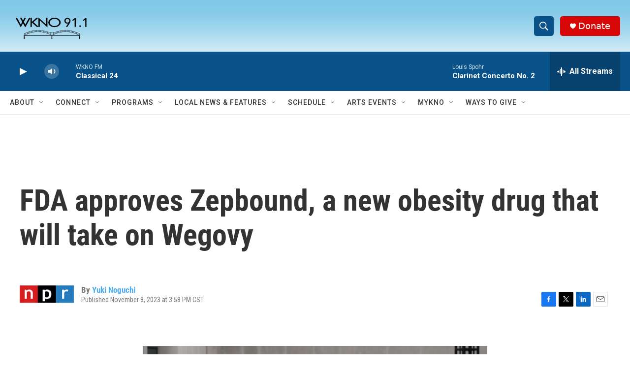

--- FILE ---
content_type: text/html; charset=utf-8
request_url: https://www.google.com/recaptcha/api2/anchor?ar=1&k=6LfHrSkUAAAAAPnKk5cT6JuKlKPzbwyTYuO8--Vr&co=aHR0cHM6Ly93d3cud2tub2ZtLm9yZzo0NDM.&hl=en&v=PoyoqOPhxBO7pBk68S4YbpHZ&size=invisible&anchor-ms=120000&execute-ms=30000&cb=4vakay1qiy8d
body_size: 49516
content:
<!DOCTYPE HTML><html dir="ltr" lang="en"><head><meta http-equiv="Content-Type" content="text/html; charset=UTF-8">
<meta http-equiv="X-UA-Compatible" content="IE=edge">
<title>reCAPTCHA</title>
<style type="text/css">
/* cyrillic-ext */
@font-face {
  font-family: 'Roboto';
  font-style: normal;
  font-weight: 400;
  font-stretch: 100%;
  src: url(//fonts.gstatic.com/s/roboto/v48/KFO7CnqEu92Fr1ME7kSn66aGLdTylUAMa3GUBHMdazTgWw.woff2) format('woff2');
  unicode-range: U+0460-052F, U+1C80-1C8A, U+20B4, U+2DE0-2DFF, U+A640-A69F, U+FE2E-FE2F;
}
/* cyrillic */
@font-face {
  font-family: 'Roboto';
  font-style: normal;
  font-weight: 400;
  font-stretch: 100%;
  src: url(//fonts.gstatic.com/s/roboto/v48/KFO7CnqEu92Fr1ME7kSn66aGLdTylUAMa3iUBHMdazTgWw.woff2) format('woff2');
  unicode-range: U+0301, U+0400-045F, U+0490-0491, U+04B0-04B1, U+2116;
}
/* greek-ext */
@font-face {
  font-family: 'Roboto';
  font-style: normal;
  font-weight: 400;
  font-stretch: 100%;
  src: url(//fonts.gstatic.com/s/roboto/v48/KFO7CnqEu92Fr1ME7kSn66aGLdTylUAMa3CUBHMdazTgWw.woff2) format('woff2');
  unicode-range: U+1F00-1FFF;
}
/* greek */
@font-face {
  font-family: 'Roboto';
  font-style: normal;
  font-weight: 400;
  font-stretch: 100%;
  src: url(//fonts.gstatic.com/s/roboto/v48/KFO7CnqEu92Fr1ME7kSn66aGLdTylUAMa3-UBHMdazTgWw.woff2) format('woff2');
  unicode-range: U+0370-0377, U+037A-037F, U+0384-038A, U+038C, U+038E-03A1, U+03A3-03FF;
}
/* math */
@font-face {
  font-family: 'Roboto';
  font-style: normal;
  font-weight: 400;
  font-stretch: 100%;
  src: url(//fonts.gstatic.com/s/roboto/v48/KFO7CnqEu92Fr1ME7kSn66aGLdTylUAMawCUBHMdazTgWw.woff2) format('woff2');
  unicode-range: U+0302-0303, U+0305, U+0307-0308, U+0310, U+0312, U+0315, U+031A, U+0326-0327, U+032C, U+032F-0330, U+0332-0333, U+0338, U+033A, U+0346, U+034D, U+0391-03A1, U+03A3-03A9, U+03B1-03C9, U+03D1, U+03D5-03D6, U+03F0-03F1, U+03F4-03F5, U+2016-2017, U+2034-2038, U+203C, U+2040, U+2043, U+2047, U+2050, U+2057, U+205F, U+2070-2071, U+2074-208E, U+2090-209C, U+20D0-20DC, U+20E1, U+20E5-20EF, U+2100-2112, U+2114-2115, U+2117-2121, U+2123-214F, U+2190, U+2192, U+2194-21AE, U+21B0-21E5, U+21F1-21F2, U+21F4-2211, U+2213-2214, U+2216-22FF, U+2308-230B, U+2310, U+2319, U+231C-2321, U+2336-237A, U+237C, U+2395, U+239B-23B7, U+23D0, U+23DC-23E1, U+2474-2475, U+25AF, U+25B3, U+25B7, U+25BD, U+25C1, U+25CA, U+25CC, U+25FB, U+266D-266F, U+27C0-27FF, U+2900-2AFF, U+2B0E-2B11, U+2B30-2B4C, U+2BFE, U+3030, U+FF5B, U+FF5D, U+1D400-1D7FF, U+1EE00-1EEFF;
}
/* symbols */
@font-face {
  font-family: 'Roboto';
  font-style: normal;
  font-weight: 400;
  font-stretch: 100%;
  src: url(//fonts.gstatic.com/s/roboto/v48/KFO7CnqEu92Fr1ME7kSn66aGLdTylUAMaxKUBHMdazTgWw.woff2) format('woff2');
  unicode-range: U+0001-000C, U+000E-001F, U+007F-009F, U+20DD-20E0, U+20E2-20E4, U+2150-218F, U+2190, U+2192, U+2194-2199, U+21AF, U+21E6-21F0, U+21F3, U+2218-2219, U+2299, U+22C4-22C6, U+2300-243F, U+2440-244A, U+2460-24FF, U+25A0-27BF, U+2800-28FF, U+2921-2922, U+2981, U+29BF, U+29EB, U+2B00-2BFF, U+4DC0-4DFF, U+FFF9-FFFB, U+10140-1018E, U+10190-1019C, U+101A0, U+101D0-101FD, U+102E0-102FB, U+10E60-10E7E, U+1D2C0-1D2D3, U+1D2E0-1D37F, U+1F000-1F0FF, U+1F100-1F1AD, U+1F1E6-1F1FF, U+1F30D-1F30F, U+1F315, U+1F31C, U+1F31E, U+1F320-1F32C, U+1F336, U+1F378, U+1F37D, U+1F382, U+1F393-1F39F, U+1F3A7-1F3A8, U+1F3AC-1F3AF, U+1F3C2, U+1F3C4-1F3C6, U+1F3CA-1F3CE, U+1F3D4-1F3E0, U+1F3ED, U+1F3F1-1F3F3, U+1F3F5-1F3F7, U+1F408, U+1F415, U+1F41F, U+1F426, U+1F43F, U+1F441-1F442, U+1F444, U+1F446-1F449, U+1F44C-1F44E, U+1F453, U+1F46A, U+1F47D, U+1F4A3, U+1F4B0, U+1F4B3, U+1F4B9, U+1F4BB, U+1F4BF, U+1F4C8-1F4CB, U+1F4D6, U+1F4DA, U+1F4DF, U+1F4E3-1F4E6, U+1F4EA-1F4ED, U+1F4F7, U+1F4F9-1F4FB, U+1F4FD-1F4FE, U+1F503, U+1F507-1F50B, U+1F50D, U+1F512-1F513, U+1F53E-1F54A, U+1F54F-1F5FA, U+1F610, U+1F650-1F67F, U+1F687, U+1F68D, U+1F691, U+1F694, U+1F698, U+1F6AD, U+1F6B2, U+1F6B9-1F6BA, U+1F6BC, U+1F6C6-1F6CF, U+1F6D3-1F6D7, U+1F6E0-1F6EA, U+1F6F0-1F6F3, U+1F6F7-1F6FC, U+1F700-1F7FF, U+1F800-1F80B, U+1F810-1F847, U+1F850-1F859, U+1F860-1F887, U+1F890-1F8AD, U+1F8B0-1F8BB, U+1F8C0-1F8C1, U+1F900-1F90B, U+1F93B, U+1F946, U+1F984, U+1F996, U+1F9E9, U+1FA00-1FA6F, U+1FA70-1FA7C, U+1FA80-1FA89, U+1FA8F-1FAC6, U+1FACE-1FADC, U+1FADF-1FAE9, U+1FAF0-1FAF8, U+1FB00-1FBFF;
}
/* vietnamese */
@font-face {
  font-family: 'Roboto';
  font-style: normal;
  font-weight: 400;
  font-stretch: 100%;
  src: url(//fonts.gstatic.com/s/roboto/v48/KFO7CnqEu92Fr1ME7kSn66aGLdTylUAMa3OUBHMdazTgWw.woff2) format('woff2');
  unicode-range: U+0102-0103, U+0110-0111, U+0128-0129, U+0168-0169, U+01A0-01A1, U+01AF-01B0, U+0300-0301, U+0303-0304, U+0308-0309, U+0323, U+0329, U+1EA0-1EF9, U+20AB;
}
/* latin-ext */
@font-face {
  font-family: 'Roboto';
  font-style: normal;
  font-weight: 400;
  font-stretch: 100%;
  src: url(//fonts.gstatic.com/s/roboto/v48/KFO7CnqEu92Fr1ME7kSn66aGLdTylUAMa3KUBHMdazTgWw.woff2) format('woff2');
  unicode-range: U+0100-02BA, U+02BD-02C5, U+02C7-02CC, U+02CE-02D7, U+02DD-02FF, U+0304, U+0308, U+0329, U+1D00-1DBF, U+1E00-1E9F, U+1EF2-1EFF, U+2020, U+20A0-20AB, U+20AD-20C0, U+2113, U+2C60-2C7F, U+A720-A7FF;
}
/* latin */
@font-face {
  font-family: 'Roboto';
  font-style: normal;
  font-weight: 400;
  font-stretch: 100%;
  src: url(//fonts.gstatic.com/s/roboto/v48/KFO7CnqEu92Fr1ME7kSn66aGLdTylUAMa3yUBHMdazQ.woff2) format('woff2');
  unicode-range: U+0000-00FF, U+0131, U+0152-0153, U+02BB-02BC, U+02C6, U+02DA, U+02DC, U+0304, U+0308, U+0329, U+2000-206F, U+20AC, U+2122, U+2191, U+2193, U+2212, U+2215, U+FEFF, U+FFFD;
}
/* cyrillic-ext */
@font-face {
  font-family: 'Roboto';
  font-style: normal;
  font-weight: 500;
  font-stretch: 100%;
  src: url(//fonts.gstatic.com/s/roboto/v48/KFO7CnqEu92Fr1ME7kSn66aGLdTylUAMa3GUBHMdazTgWw.woff2) format('woff2');
  unicode-range: U+0460-052F, U+1C80-1C8A, U+20B4, U+2DE0-2DFF, U+A640-A69F, U+FE2E-FE2F;
}
/* cyrillic */
@font-face {
  font-family: 'Roboto';
  font-style: normal;
  font-weight: 500;
  font-stretch: 100%;
  src: url(//fonts.gstatic.com/s/roboto/v48/KFO7CnqEu92Fr1ME7kSn66aGLdTylUAMa3iUBHMdazTgWw.woff2) format('woff2');
  unicode-range: U+0301, U+0400-045F, U+0490-0491, U+04B0-04B1, U+2116;
}
/* greek-ext */
@font-face {
  font-family: 'Roboto';
  font-style: normal;
  font-weight: 500;
  font-stretch: 100%;
  src: url(//fonts.gstatic.com/s/roboto/v48/KFO7CnqEu92Fr1ME7kSn66aGLdTylUAMa3CUBHMdazTgWw.woff2) format('woff2');
  unicode-range: U+1F00-1FFF;
}
/* greek */
@font-face {
  font-family: 'Roboto';
  font-style: normal;
  font-weight: 500;
  font-stretch: 100%;
  src: url(//fonts.gstatic.com/s/roboto/v48/KFO7CnqEu92Fr1ME7kSn66aGLdTylUAMa3-UBHMdazTgWw.woff2) format('woff2');
  unicode-range: U+0370-0377, U+037A-037F, U+0384-038A, U+038C, U+038E-03A1, U+03A3-03FF;
}
/* math */
@font-face {
  font-family: 'Roboto';
  font-style: normal;
  font-weight: 500;
  font-stretch: 100%;
  src: url(//fonts.gstatic.com/s/roboto/v48/KFO7CnqEu92Fr1ME7kSn66aGLdTylUAMawCUBHMdazTgWw.woff2) format('woff2');
  unicode-range: U+0302-0303, U+0305, U+0307-0308, U+0310, U+0312, U+0315, U+031A, U+0326-0327, U+032C, U+032F-0330, U+0332-0333, U+0338, U+033A, U+0346, U+034D, U+0391-03A1, U+03A3-03A9, U+03B1-03C9, U+03D1, U+03D5-03D6, U+03F0-03F1, U+03F4-03F5, U+2016-2017, U+2034-2038, U+203C, U+2040, U+2043, U+2047, U+2050, U+2057, U+205F, U+2070-2071, U+2074-208E, U+2090-209C, U+20D0-20DC, U+20E1, U+20E5-20EF, U+2100-2112, U+2114-2115, U+2117-2121, U+2123-214F, U+2190, U+2192, U+2194-21AE, U+21B0-21E5, U+21F1-21F2, U+21F4-2211, U+2213-2214, U+2216-22FF, U+2308-230B, U+2310, U+2319, U+231C-2321, U+2336-237A, U+237C, U+2395, U+239B-23B7, U+23D0, U+23DC-23E1, U+2474-2475, U+25AF, U+25B3, U+25B7, U+25BD, U+25C1, U+25CA, U+25CC, U+25FB, U+266D-266F, U+27C0-27FF, U+2900-2AFF, U+2B0E-2B11, U+2B30-2B4C, U+2BFE, U+3030, U+FF5B, U+FF5D, U+1D400-1D7FF, U+1EE00-1EEFF;
}
/* symbols */
@font-face {
  font-family: 'Roboto';
  font-style: normal;
  font-weight: 500;
  font-stretch: 100%;
  src: url(//fonts.gstatic.com/s/roboto/v48/KFO7CnqEu92Fr1ME7kSn66aGLdTylUAMaxKUBHMdazTgWw.woff2) format('woff2');
  unicode-range: U+0001-000C, U+000E-001F, U+007F-009F, U+20DD-20E0, U+20E2-20E4, U+2150-218F, U+2190, U+2192, U+2194-2199, U+21AF, U+21E6-21F0, U+21F3, U+2218-2219, U+2299, U+22C4-22C6, U+2300-243F, U+2440-244A, U+2460-24FF, U+25A0-27BF, U+2800-28FF, U+2921-2922, U+2981, U+29BF, U+29EB, U+2B00-2BFF, U+4DC0-4DFF, U+FFF9-FFFB, U+10140-1018E, U+10190-1019C, U+101A0, U+101D0-101FD, U+102E0-102FB, U+10E60-10E7E, U+1D2C0-1D2D3, U+1D2E0-1D37F, U+1F000-1F0FF, U+1F100-1F1AD, U+1F1E6-1F1FF, U+1F30D-1F30F, U+1F315, U+1F31C, U+1F31E, U+1F320-1F32C, U+1F336, U+1F378, U+1F37D, U+1F382, U+1F393-1F39F, U+1F3A7-1F3A8, U+1F3AC-1F3AF, U+1F3C2, U+1F3C4-1F3C6, U+1F3CA-1F3CE, U+1F3D4-1F3E0, U+1F3ED, U+1F3F1-1F3F3, U+1F3F5-1F3F7, U+1F408, U+1F415, U+1F41F, U+1F426, U+1F43F, U+1F441-1F442, U+1F444, U+1F446-1F449, U+1F44C-1F44E, U+1F453, U+1F46A, U+1F47D, U+1F4A3, U+1F4B0, U+1F4B3, U+1F4B9, U+1F4BB, U+1F4BF, U+1F4C8-1F4CB, U+1F4D6, U+1F4DA, U+1F4DF, U+1F4E3-1F4E6, U+1F4EA-1F4ED, U+1F4F7, U+1F4F9-1F4FB, U+1F4FD-1F4FE, U+1F503, U+1F507-1F50B, U+1F50D, U+1F512-1F513, U+1F53E-1F54A, U+1F54F-1F5FA, U+1F610, U+1F650-1F67F, U+1F687, U+1F68D, U+1F691, U+1F694, U+1F698, U+1F6AD, U+1F6B2, U+1F6B9-1F6BA, U+1F6BC, U+1F6C6-1F6CF, U+1F6D3-1F6D7, U+1F6E0-1F6EA, U+1F6F0-1F6F3, U+1F6F7-1F6FC, U+1F700-1F7FF, U+1F800-1F80B, U+1F810-1F847, U+1F850-1F859, U+1F860-1F887, U+1F890-1F8AD, U+1F8B0-1F8BB, U+1F8C0-1F8C1, U+1F900-1F90B, U+1F93B, U+1F946, U+1F984, U+1F996, U+1F9E9, U+1FA00-1FA6F, U+1FA70-1FA7C, U+1FA80-1FA89, U+1FA8F-1FAC6, U+1FACE-1FADC, U+1FADF-1FAE9, U+1FAF0-1FAF8, U+1FB00-1FBFF;
}
/* vietnamese */
@font-face {
  font-family: 'Roboto';
  font-style: normal;
  font-weight: 500;
  font-stretch: 100%;
  src: url(//fonts.gstatic.com/s/roboto/v48/KFO7CnqEu92Fr1ME7kSn66aGLdTylUAMa3OUBHMdazTgWw.woff2) format('woff2');
  unicode-range: U+0102-0103, U+0110-0111, U+0128-0129, U+0168-0169, U+01A0-01A1, U+01AF-01B0, U+0300-0301, U+0303-0304, U+0308-0309, U+0323, U+0329, U+1EA0-1EF9, U+20AB;
}
/* latin-ext */
@font-face {
  font-family: 'Roboto';
  font-style: normal;
  font-weight: 500;
  font-stretch: 100%;
  src: url(//fonts.gstatic.com/s/roboto/v48/KFO7CnqEu92Fr1ME7kSn66aGLdTylUAMa3KUBHMdazTgWw.woff2) format('woff2');
  unicode-range: U+0100-02BA, U+02BD-02C5, U+02C7-02CC, U+02CE-02D7, U+02DD-02FF, U+0304, U+0308, U+0329, U+1D00-1DBF, U+1E00-1E9F, U+1EF2-1EFF, U+2020, U+20A0-20AB, U+20AD-20C0, U+2113, U+2C60-2C7F, U+A720-A7FF;
}
/* latin */
@font-face {
  font-family: 'Roboto';
  font-style: normal;
  font-weight: 500;
  font-stretch: 100%;
  src: url(//fonts.gstatic.com/s/roboto/v48/KFO7CnqEu92Fr1ME7kSn66aGLdTylUAMa3yUBHMdazQ.woff2) format('woff2');
  unicode-range: U+0000-00FF, U+0131, U+0152-0153, U+02BB-02BC, U+02C6, U+02DA, U+02DC, U+0304, U+0308, U+0329, U+2000-206F, U+20AC, U+2122, U+2191, U+2193, U+2212, U+2215, U+FEFF, U+FFFD;
}
/* cyrillic-ext */
@font-face {
  font-family: 'Roboto';
  font-style: normal;
  font-weight: 900;
  font-stretch: 100%;
  src: url(//fonts.gstatic.com/s/roboto/v48/KFO7CnqEu92Fr1ME7kSn66aGLdTylUAMa3GUBHMdazTgWw.woff2) format('woff2');
  unicode-range: U+0460-052F, U+1C80-1C8A, U+20B4, U+2DE0-2DFF, U+A640-A69F, U+FE2E-FE2F;
}
/* cyrillic */
@font-face {
  font-family: 'Roboto';
  font-style: normal;
  font-weight: 900;
  font-stretch: 100%;
  src: url(//fonts.gstatic.com/s/roboto/v48/KFO7CnqEu92Fr1ME7kSn66aGLdTylUAMa3iUBHMdazTgWw.woff2) format('woff2');
  unicode-range: U+0301, U+0400-045F, U+0490-0491, U+04B0-04B1, U+2116;
}
/* greek-ext */
@font-face {
  font-family: 'Roboto';
  font-style: normal;
  font-weight: 900;
  font-stretch: 100%;
  src: url(//fonts.gstatic.com/s/roboto/v48/KFO7CnqEu92Fr1ME7kSn66aGLdTylUAMa3CUBHMdazTgWw.woff2) format('woff2');
  unicode-range: U+1F00-1FFF;
}
/* greek */
@font-face {
  font-family: 'Roboto';
  font-style: normal;
  font-weight: 900;
  font-stretch: 100%;
  src: url(//fonts.gstatic.com/s/roboto/v48/KFO7CnqEu92Fr1ME7kSn66aGLdTylUAMa3-UBHMdazTgWw.woff2) format('woff2');
  unicode-range: U+0370-0377, U+037A-037F, U+0384-038A, U+038C, U+038E-03A1, U+03A3-03FF;
}
/* math */
@font-face {
  font-family: 'Roboto';
  font-style: normal;
  font-weight: 900;
  font-stretch: 100%;
  src: url(//fonts.gstatic.com/s/roboto/v48/KFO7CnqEu92Fr1ME7kSn66aGLdTylUAMawCUBHMdazTgWw.woff2) format('woff2');
  unicode-range: U+0302-0303, U+0305, U+0307-0308, U+0310, U+0312, U+0315, U+031A, U+0326-0327, U+032C, U+032F-0330, U+0332-0333, U+0338, U+033A, U+0346, U+034D, U+0391-03A1, U+03A3-03A9, U+03B1-03C9, U+03D1, U+03D5-03D6, U+03F0-03F1, U+03F4-03F5, U+2016-2017, U+2034-2038, U+203C, U+2040, U+2043, U+2047, U+2050, U+2057, U+205F, U+2070-2071, U+2074-208E, U+2090-209C, U+20D0-20DC, U+20E1, U+20E5-20EF, U+2100-2112, U+2114-2115, U+2117-2121, U+2123-214F, U+2190, U+2192, U+2194-21AE, U+21B0-21E5, U+21F1-21F2, U+21F4-2211, U+2213-2214, U+2216-22FF, U+2308-230B, U+2310, U+2319, U+231C-2321, U+2336-237A, U+237C, U+2395, U+239B-23B7, U+23D0, U+23DC-23E1, U+2474-2475, U+25AF, U+25B3, U+25B7, U+25BD, U+25C1, U+25CA, U+25CC, U+25FB, U+266D-266F, U+27C0-27FF, U+2900-2AFF, U+2B0E-2B11, U+2B30-2B4C, U+2BFE, U+3030, U+FF5B, U+FF5D, U+1D400-1D7FF, U+1EE00-1EEFF;
}
/* symbols */
@font-face {
  font-family: 'Roboto';
  font-style: normal;
  font-weight: 900;
  font-stretch: 100%;
  src: url(//fonts.gstatic.com/s/roboto/v48/KFO7CnqEu92Fr1ME7kSn66aGLdTylUAMaxKUBHMdazTgWw.woff2) format('woff2');
  unicode-range: U+0001-000C, U+000E-001F, U+007F-009F, U+20DD-20E0, U+20E2-20E4, U+2150-218F, U+2190, U+2192, U+2194-2199, U+21AF, U+21E6-21F0, U+21F3, U+2218-2219, U+2299, U+22C4-22C6, U+2300-243F, U+2440-244A, U+2460-24FF, U+25A0-27BF, U+2800-28FF, U+2921-2922, U+2981, U+29BF, U+29EB, U+2B00-2BFF, U+4DC0-4DFF, U+FFF9-FFFB, U+10140-1018E, U+10190-1019C, U+101A0, U+101D0-101FD, U+102E0-102FB, U+10E60-10E7E, U+1D2C0-1D2D3, U+1D2E0-1D37F, U+1F000-1F0FF, U+1F100-1F1AD, U+1F1E6-1F1FF, U+1F30D-1F30F, U+1F315, U+1F31C, U+1F31E, U+1F320-1F32C, U+1F336, U+1F378, U+1F37D, U+1F382, U+1F393-1F39F, U+1F3A7-1F3A8, U+1F3AC-1F3AF, U+1F3C2, U+1F3C4-1F3C6, U+1F3CA-1F3CE, U+1F3D4-1F3E0, U+1F3ED, U+1F3F1-1F3F3, U+1F3F5-1F3F7, U+1F408, U+1F415, U+1F41F, U+1F426, U+1F43F, U+1F441-1F442, U+1F444, U+1F446-1F449, U+1F44C-1F44E, U+1F453, U+1F46A, U+1F47D, U+1F4A3, U+1F4B0, U+1F4B3, U+1F4B9, U+1F4BB, U+1F4BF, U+1F4C8-1F4CB, U+1F4D6, U+1F4DA, U+1F4DF, U+1F4E3-1F4E6, U+1F4EA-1F4ED, U+1F4F7, U+1F4F9-1F4FB, U+1F4FD-1F4FE, U+1F503, U+1F507-1F50B, U+1F50D, U+1F512-1F513, U+1F53E-1F54A, U+1F54F-1F5FA, U+1F610, U+1F650-1F67F, U+1F687, U+1F68D, U+1F691, U+1F694, U+1F698, U+1F6AD, U+1F6B2, U+1F6B9-1F6BA, U+1F6BC, U+1F6C6-1F6CF, U+1F6D3-1F6D7, U+1F6E0-1F6EA, U+1F6F0-1F6F3, U+1F6F7-1F6FC, U+1F700-1F7FF, U+1F800-1F80B, U+1F810-1F847, U+1F850-1F859, U+1F860-1F887, U+1F890-1F8AD, U+1F8B0-1F8BB, U+1F8C0-1F8C1, U+1F900-1F90B, U+1F93B, U+1F946, U+1F984, U+1F996, U+1F9E9, U+1FA00-1FA6F, U+1FA70-1FA7C, U+1FA80-1FA89, U+1FA8F-1FAC6, U+1FACE-1FADC, U+1FADF-1FAE9, U+1FAF0-1FAF8, U+1FB00-1FBFF;
}
/* vietnamese */
@font-face {
  font-family: 'Roboto';
  font-style: normal;
  font-weight: 900;
  font-stretch: 100%;
  src: url(//fonts.gstatic.com/s/roboto/v48/KFO7CnqEu92Fr1ME7kSn66aGLdTylUAMa3OUBHMdazTgWw.woff2) format('woff2');
  unicode-range: U+0102-0103, U+0110-0111, U+0128-0129, U+0168-0169, U+01A0-01A1, U+01AF-01B0, U+0300-0301, U+0303-0304, U+0308-0309, U+0323, U+0329, U+1EA0-1EF9, U+20AB;
}
/* latin-ext */
@font-face {
  font-family: 'Roboto';
  font-style: normal;
  font-weight: 900;
  font-stretch: 100%;
  src: url(//fonts.gstatic.com/s/roboto/v48/KFO7CnqEu92Fr1ME7kSn66aGLdTylUAMa3KUBHMdazTgWw.woff2) format('woff2');
  unicode-range: U+0100-02BA, U+02BD-02C5, U+02C7-02CC, U+02CE-02D7, U+02DD-02FF, U+0304, U+0308, U+0329, U+1D00-1DBF, U+1E00-1E9F, U+1EF2-1EFF, U+2020, U+20A0-20AB, U+20AD-20C0, U+2113, U+2C60-2C7F, U+A720-A7FF;
}
/* latin */
@font-face {
  font-family: 'Roboto';
  font-style: normal;
  font-weight: 900;
  font-stretch: 100%;
  src: url(//fonts.gstatic.com/s/roboto/v48/KFO7CnqEu92Fr1ME7kSn66aGLdTylUAMa3yUBHMdazQ.woff2) format('woff2');
  unicode-range: U+0000-00FF, U+0131, U+0152-0153, U+02BB-02BC, U+02C6, U+02DA, U+02DC, U+0304, U+0308, U+0329, U+2000-206F, U+20AC, U+2122, U+2191, U+2193, U+2212, U+2215, U+FEFF, U+FFFD;
}

</style>
<link rel="stylesheet" type="text/css" href="https://www.gstatic.com/recaptcha/releases/PoyoqOPhxBO7pBk68S4YbpHZ/styles__ltr.css">
<script nonce="g59PsR2fy7ULAs0v8QEc9A" type="text/javascript">window['__recaptcha_api'] = 'https://www.google.com/recaptcha/api2/';</script>
<script type="text/javascript" src="https://www.gstatic.com/recaptcha/releases/PoyoqOPhxBO7pBk68S4YbpHZ/recaptcha__en.js" nonce="g59PsR2fy7ULAs0v8QEc9A">
      
    </script></head>
<body><div id="rc-anchor-alert" class="rc-anchor-alert"></div>
<input type="hidden" id="recaptcha-token" value="[base64]">
<script type="text/javascript" nonce="g59PsR2fy7ULAs0v8QEc9A">
      recaptcha.anchor.Main.init("[\x22ainput\x22,[\x22bgdata\x22,\x22\x22,\[base64]/[base64]/MjU1Ong/[base64]/[base64]/[base64]/[base64]/[base64]/[base64]/[base64]/[base64]/[base64]/[base64]/[base64]/[base64]/[base64]/[base64]/[base64]\\u003d\x22,\[base64]\\u003d\x22,\x22w43Cky5PwoHDqSfCmMKmesKQw5vClz1cw45AHMOYw4V0OVXCqXN9c8OGwprDtsOMw5zCozhqwqgGHzXDqTzCpHTDlsO3Yhs9w4XDgsOkw6/DrMKhwovCgcOMKwzCrMKpw6XDqnYpwrvClXHDosOGZcKXwoDCpsK0dz3Di13CqcKBJMKowqzCn15mw7LCmsOCw717P8KZAU/Cl8KqcVN+w5DCihZ+R8OUwpFjWsKqw7Z2wq0Jw4YnwrA5esKrw6XCnMKfwpHDnMK7IGDDlHjDnW3CtQtBwqHCuTcqbMKKw4VqUsKkAy8EAiBCAsOswpbDisKdw4DCq8KgdMOhC20fG8KYaFMpwovDjsO0w4PCjsO3w5I9w65PI8OlwqPDng/DonkAw7VEw5lBwq7Ck1sOKnB1wo5Qw5TCtcKUSVg4eMOAw7kkFFRjwrFxw5M0F1k0woTCul/DolgOR8KrewnCusOCHk5yD23Dt8OawoPCgxQEbcOew6TCpwNQFVnDnzLDlX8fwqt3IsK4w73Cm8KbCyEWw4LCkzbCkBNZwqs/[base64]/AmfDth/CqMKjZhrDjMOFwrjCrQQZQMOuZsO9w7AjWsOEw6/CpC4hw57ClsO/FCPDvTXCucKTw4XDsjrDlkUobcKKOAbDt2DCusOZw4sabcK9RwU2TMKlw7PClybDk8KCCMOgw6nDrcKPwqEdQj/[base64]/CmFg/w7PDtcO/woHCksKCw4LDuMKewqU7wq7DvAoiwpAiCRZ1R8K/w4XDvjLCmAjCni9/[base64]/DjcKywrAxw5HCh8OdQhTCtxnCvn3CpXVfw7DDsnUgU1wHN8O/N8Kow6LDmcOVEsO8wrowEcOZwpLDtMKzw4/DucKQwrvDtQbDnzfCjw1XCGTDqQPChCLCicOTFMKEZWQaLVTCtMOxPFXDpsOsw6DCg8ONNQoDwo/DlSLDhsKKw4tKw6keI8KXH8KUSMKsY3fDgHLDocOCDHZXw59pwolfwrPDn3gnS0gpQ8Odw5VhOQfCj8K4eMKgP8Kzw7tdwqnDnHbCnGHCpR7DnMOPAcKdBFJHITRIUcKZEcOaOcO7Y1kcw4/CskLDtMOXQMKNwrbCusO3w6lfSsK+wpvCgCXCqsKXwqDCsA5twrhew6/DvMKCw73Cj3/Duzk/wpPCicOew4NZwpTDsCpOwr3Cm2liDsOuK8Oaw5ZCw7FOw7LCssONOC1aw7V3w53CpHzCjgrDrBLDrWYvwpplcMKPAmfDqDBBczhQGsOXwpzDiU1tw7vDu8K4w5rDhnoEIkscwr/DiUrDtAYpGAYcW8KFwoxHUcOmw7TCh1gyCMKTwqzCocKsMMO0JcO0w5thS8OOXh5vT8Kxw6LCucKvw7JHw59IHEPCgQjCvMOTwrfDtMKiNQ9iIn8JCRbCnkHCsGrDlDdbwo7Cq1HCuSzDgcKuw5wewpAtMmRhH8OTw7PDkigNwo/CqRNOwqvDok4Jw4Mtw65yw7kGwp3CpcOaAMO3wpNFOVhKw6XDuVHCr8KZT3JswqvCtDgoNcK5CB84IjBPGMOHwpzDicKsRcKqwrDDrz3DqS7CjiYJw5HCmR/DrzLDj8OrVFkPwqrDozfDtyzCmsK9ZwobQMKkw5pZJT3DgsKOw73CocKsXcOAwrIWXC8QQwjCpgrCocOIOsK5Sk/Ctkd8dMKqwrJnw4RswozChsOFwq/CosKnBcO3QBnDlcOVwr/CnXVfwqU4GcKhw5BBfsOQFWjDmH/CkAgdI8KVeVjDpMKYwonCjR7Dlx/CjcK0a2FjwpTCth/[base64]/Dg03DvgwKTsOdwpZhw7sMCsOEwpfDmMKYTRHDvj4iVybCtcOHEsOgwpjDmzbCmWYIWcKxw7tFw5JZODc5w5fDlcKJasOdV8Otwq5cwp/[base64]/[base64]/Dg8KJTRPCg8OZw7w3SMK+EcKCIMKdBsK/[base64]/CmMOlwoHCiirCgCHDqxMbw7DDusOHw4Mlw5JqPm/CmcKHwq7DtMOAR8KbXMObwoUSw5AqK1nDisKDwp/CoBY4R1XCi8OgQ8KKw7l4wq/CuFZqEcOUN8OpYUnCmXUDDWnDp1DDpMKiwrocbcKrRcKjw4ZGGsKDIsOQw4TCvWTDkcOWw6s2PMOsSihtGcOrw7rDpcOEw5TChn9gw6V+wojCpGgfLyF/w5DCvH/Ds3koQjwqNT99w5XDjjJtUgpQcMO7w4Qcw7HDlsO2acOow6IbEMKzOMK2XmFow6HDvwXDmMKLwrjCpCrDuRXDhyMTPDwtRT8yUMOvwolowpNoDRMnw4HCiSRqw5jCnntJwooOIkrCgHELw4XCgcK/w79bMlzCu3/DscKtSsKrwojDqCQ5GMKaw6XDtcKNAy4/[base64]/wqHCssKYHyxjw5bDjzHCnsOTGMKRw4Ekwrgcw5MzYMO/AsKqw6LDs8KTMRh3w5LDscKCw7sXK8OSw4bCilPCnsOCwrlPw6bDpsONwqvDv8K6wpDDhsK5w6wKwo/DocOeRl4Qd8KfwqjDjMOnw7cKPzsxwoV/Q0DDoxfDr8OVw7DCh8KuVsK5Zh3DgTEDw404w7Z8wonCkifDrMKkPCnDrxnDiMKGwp3DnAXDkn3CoMOZwptkC1PCsn0/[base64]/[base64]/DqMK+csOlwr0nYVPDplMGwpMTTSYswosBw4PDl8Omwr7DtMK+w6w/wp9ATUTDpsKUw5fDi2PChcKjb8KCw7nCvsK6V8KSH8KzeQLDhMKcbV/DssK0H8OzUkDCocOSZcOkw71Me8KLw7TDtFZXwpspZggSwpjDtjnDksOBwpPDsMKOFiFyw7nDmMOOwoTCon/CogpbwrBWRMOiYsKNwobCksKKwrLCtVjCucOoasKBPcKVwrDCmjhcK20oQMKyWMObG8K3woTDn8OIwpQawr1Lw6XCllQkw47CpBjClnvCgx3CoHQCw7HDjMKmbsKewptFeRw4wp/Cm8KncXHDhjNuwrc3wrRkFMK/J1VxVMOpaU/DiUAlwpUDwpbDhsOKc8KcGsOlwqRqw73CmMK7ZsKwVcKOUsOjGkQqw5jCj8KTNiPCkX7DusKLe3oAahodBCfCrMO1OsOJw7t1E8Kdw5weQGfCkQLCqGzCp0PCtMOKeE7DocOIPcK7w6Nga8KmLh/CmMKhKS0Xf8K6aiZOwpdgesKjIhjDvsOCwrTDhCBqXMKZeBYzw74ow7DCi8ODK8KoWMO1w6Vbwo3DvcKEw4fDonM1K8Oww6Bmw6/Dq3kIw6fDjSDCmsKYwpw2wrPDlQ3Dlxlaw4JQVsKFwqnCrUbDksKqwr/DtMOZw7IgPcOBwpUnLMK1S8O1dcK6wq3Dkw5Cw6wGfk4DMUoBcxjDm8KkDwbDq8O0Z8Ovw6/CgR/Ci8KucAw/[base64]/[base64]/MsOKwozClwlfwppefcOSNsKDwrxUw5cDJMOdW8Khe8ORGMKAw6ACLGvCtEPDosOjwqfCtcOSY8K/w6PDuMKMw7tcCMK6LMOBw5sBwrs1w6JXwrFaw5LCssKqw5fCjHghG8K5dcO8w5p2wqDDu8K4w5I8BysEw5TCu15dCCzCukk8S8KIw7s3wr3ChzRNw7zDqm/[base64]/wqjCiUXDgcOBwrlJwqxvwqJiJ8OwwpQow6rCjD12G0bDpcOfw54CaDoDw4LDjRPCn8K4wogBw5bDkBjDmCxJTUbDuVbDoWI1K33DkinDjsKuwofCgcOWw7gEWcOvYMOvw5DDoB/CkVvCphzDgBrDhFzCtMOsw7U9wox3w7FcSw/Ct8OvwpjDk8KPw6PChVzDjcKrw7hUM3Y1wp4/w7wcTiDCrcOZw7Mxw654PDTCssKOScKGQ1sJwqBpN2XDmsKpwpjDrsO5aF7CsyHCrMOWVMKGDcKvw6HDhMK1O0MIwp3ClsKXAsK/IjDDh1jCjsOVw64hDWzDnivCh8Oew6jDnUILfsOtw6Bfw78Rwo1Qbxp3f0w+w6DDnCEmNcOUwpZ7wo1DwqbCmMKZw4TCil4xwpcNwqs8bn9ywplYwrwywrPDsAs3w5/[base64]/MMOoK8KWSMOkwqomwpZafcOFXR5nw4fDisKbwrXDl2tSdVzDjy8nKsKdSGLCkUbDkEPCpcK2YsO2w7rCq8OucMK9Xm/CjsKUwpp4w6EYe8OiwrjDpybClMO9YBVLwrg+wrHDlTLDgSXDvR8JwqFGGwLCusOFwpDDrcKeacOUwpnCuDjDvCdpfyrCrwkmQVpkwpPCscKEKcO+w5g0w7PCjlvCt8OCOmrCt8OUwqnCvl50w7RDwqnDoUjDoMOgwoQ/wo4UBAHDiCLCtcKYw6w+w4LDhsK2wqPCi8ObGyI5woLDvAwyAWHCncOuNsOWIsOywptKRcOnAcKbwqZXMVRzNjlSwrjDmmHCg3I8N8OcWX7DkMKlJVXCtsK/NsOowpJmDFzDmAdzcSDDnW1rwoBNwpbDu3QmwpIcOMKbU1V2PcOzw4spwpB6Vh1sKMOzwpUfVsK9cMKhU8O3Ig3CjsO/w4lYwq/Dj8ODw4XDtMObVg7DncK3DsOcLsKBR1/[base64]/[base64]/DoXPDo1HDkMOBwpVLZTE1S0wywqBkw5QKw5Jpw4UPOEcCLknCgAU+woxHwqQww6bClcOcwrfDpBDCoMKWLhDDvjPDo8K/[base64]/Dm8OdKMKzSkA/wrpadcOAwoxtAMKpAsKcwr4Uw4bCoX4FJcKQNMKiLRvDisOQXcO3w6DCtgg8PmsYXGA0RCMRw73DiwtURMOqw4nDvsOmw4PDosOWTsO+wq/CssOvwprDnRVhacOVQirDqMOXw7kgw6LDpMOsHMKaTQPDgkvCsmRowqfCq8OAw7pHF3wheMOtMlLDp8OkwoTCpXxXX8KVay7Dgytlw77ClMKDTDvDpHdDw4/CkhjCghN4PmnCrhsvXStXKcKEw4fDtRvDtsKWcUoIwrpnwrDCpENZQ8KbJC/Cp3YDwrbCoGdDasOgw6TCtStlSzPChcK8VzwIeSXCm2pKwpdkw5I6ZURGw64EOcONcsOlF3UeKWFwwpHDpMKBekDDngo8ThLCj3FIa8KCJcOEw74xcQdww4I/w6nCuxDCkMK/wpZWZknDuMKiYy3CiEcpwoZvFhk1AzhEw7PDoMOXw6bDmcKcw6zDrwbCg35hRsOiwplQE8OPFGrCl15ZwobCm8KqwoPDosOuw7PDsyzClyHDsMOHwoYhwqnClsOvd0VEc8Oew6XDi3zDpAnCrBrCvcKUZhBONmgsYENjw5ISw6J/wofCmMKZwqM0w77DilPDln/DqzFtNcOqHAVxNMKADsK4wpLDiMKBN2MDw7rCo8K3wp1cw6XDhcO6TCLDkMObbVbDmnxiwq8la8OwY3JgwqUrwrE3w63DuCnDnVZ7w7LDvsOvw6BUdcKbworDkMKLw6XDiXPCjDZcfhTCusODQwY0wr1IwrBSw7/DhQ9GJMK5d30nXl7Co8OVwobDs2VXw4ssN2UlAz9Dw7pTDAEnw7dRw74HeQRZwqbDn8Knw6/CncK+wpBNNMOewqbChsK3IxzDknPCl8OLF8OoWcOUw6XDm8KHBRp/[base64]/w7HDnUfDlFkkb03DicOPw6BSw7TCnk3DiMORJMKRK8OlwrvDpMONw7Mmw4HCljTDq8K+w5DCoDPClMOqcMK/[base64]/DnEwhMMOfeGvDuAM5w4DCql5rw7smH3nCpjPCulXCp8OfXcOzDcO8csORRz8MK107w6l9PcK7w4fDuWdqw7c6w5HDvMK8WsKcwpx5w77DnyvCtBcxLSjDrGXCqjk/w5huw6B8E23Cg8O8w4/CrsOKw4oKw63CocOQw7hlwrACVMOlCMO9FMO+ccOVw77CqMOkw77DpcK3BmsTLxN+wpDDsMKEClLCh2BFD8OmFcO3w7vCscKgJsOIfMKVwq3DoMOAwqPDqMOTKwh6w4pswrQ2GMOYWMOiT8Ouw6waKMO3I0/[base64]/CmDEow4/[base64]/dMK1MinDucKfYXIZbGLCj0HDlMKuw6wRwoDCjsK9wpsPwqYvw4LCgSrDiMKudQHCjnPCvEQQw6vDqsODwrlFaMO+w73DnEVhwqTDvMKOw4IswoLDrk1THsO1HR7Dq8KHGMOVw5w+wpk1IHvCusK0fTPCq0Ftwq4oVcOiwqTDv37CgsKtwpx3w7rDshoUwpwnw7DDiU/DgFzDr8Ksw6DCuH3DrcKowoDDscO1wo4Bw6TDhwBUTWZIwqNWVcKLTsKeb8OiwpB4fC/CgDnDmw/DrMKXAE/[base64]/DpWUOw4HDnG/[base64]/[base64]/DlcKmeMKLGcOKOcO/[base64]/DtcOzasORS8K8wrXDhkPCtMOcecOWCWlpwpfCrGXCn8KXw6/DqMOdbcOWwpTCu0NZG8K/w5bDpsKtdsO9w7TCocOrW8KPwo9Ww5dVTA47c8OfQcKxwrExwqcBwoNGaUhTYkzDvh/DpsKBwpoZw5EhwrjDp3FvKlrCm3wQYsKVKWM3QsKwf8OXwrzCm8KvwqbDqFcVFcOKwobCtMKwfk3CmGUUw5/DiMO+IcKkGU83w5rDsAEWeiZaw7ARwrFdKcOiB8OZRCLDsMOfXHLDssKKGVLDmMKXEjRLRTwAfsORwrgmQCpowpJSVwbCk1EHFAt+U1cxcxnDk8O4wqzDmcOjdsOlWU/CmgvCi8K+U8OgwpjDvDghczABw57CmMOnUEnCgMKGw51SDMO3wr01w5XCr0zCk8OKXCx1NRAFS8K5eFo9wo7CqHzDryvCsVbChcKjw4PDt3dPVUofwrnCkVBxwpggw7gPGMKnYAfDncK4W8Ovwp1vRcOcw4zCgcKuWB/ClMKiwpNMw57CmsO5SFl0C8KhwqvDu8K9wq0IMll9STxjwrPDqMO1wqXDucKubcOZNsOewp7DicKmTWkFw69Hw5ZdDHN/[base64]/[base64]/Dk8OQfMKyCw0wwrrCtsOgwqbDlsOjwr/Dq8Kzw4vCg8Kawp7DmRXDgGkRwpNOwojClhrDqsKqXAohVyd2w6IHGGdTwooyIMK1YmNJZSPCg8KFw6bDiMKxwqJKwrJ/woxwSEPDiyTCgcKGVxxywrxVecOgXMKEwrAbUsK8wpYAw5JnHW0tw7Vnw7MSZMOEAT/CtnfCogdHwqbDr8KuwpvCjsKFw7TDnBvCk0nDnMKJO8KlwpjCusKMIMOjw7fDkzlowos6McKWwowRwrFtwoLCqcK8MsKswoVkwos1WSvDtcOEwpvDkQQiw4rDuMK/[base64]/DoWlPwpRKRsK4w7TDr8K1WMKvw5bChsKPw4lpw4ckYcKKwqnDl8KSOTg6Y8O7Q8KbNcOXwpwraH8Hw4pgw70XLQQ4a3fDvEV/UsKcblYvRW8Zw5dlBcKfw73CtcOjCEQ9w7kVecK6QcOZw6wQcGPDg0kdJMOoci/DkMKPHcO3wr8GPMKMw4jCmTpaw6lYw4xAXcOTHwrCp8KZH8KvwpfCqcOtwpA7XmnDgFLDsxYgwp8PwqDCjMKjeh/[base64]/TsO/HWN7KMOZw65Gw63DqmFvwp3Dk8OMwqo0wrlQw4jCqA7DpH7Dv3rCgcKUZ8KqWj5gwo7CjHjDkxsAU0vCpQDCgcK/w7zDg8ObHHxEwpLCmsKEZ0PDicONw7NNwowRf8OjcsOLLcKqw5ZyScOYwq9tw7HDoG1rIApyAcOBw41rGsO0f2UpC1p4D8KBaMKgwooMw4J7wqhzV8KhPsK0ZMKxd2fClwV/w6R+w47CmsKWQTdjVsKhw7MTdFXCtXjCgjrCqBtiM3PCqT8NCMKnIcKuHk3Dh8KIw5LCrE/DnMKxw7JCb25ZwoBaw7rCrUIRw6HCnn43eQLDgMKuAB9uw7p1wrgUw4nCrEhTw7bDicK7ByMYASB3w7pGwrHDkAwvZ8OlXBgFw4jCkcOtfcO/FHHDmMOVK8K0wrfDsMOANh1Ff1kyw6LCph8xwovCtsONwojCssO8OAbDvF1zbHA0w6vDu8KPcndTw6HCvMKscFgaJMK7bxZYw5cOwrNvMcOLw7xgw7rCuTDCosO/[base64]/[base64]/CkMO/woo0QMK9ahZ1w5wYBsOLwpDDkRrDsj46HR8awpgtw7HCusKVw5PCtsOOw5/Dr8KNUsOTwpDDhkI2DMKaY8K/wplKwpXCvsOyZBvDssO3MxrCrMO+VsO2VhlRw77ClRvDmVTDk8KVw57DuMKfUFZRLsO2w6BOS2JRwovCrRUScMKYw6fCm8KsM2fDgB5HYzPCsgDDvsKnwq3DtS7DkcKCwq3CmCvCkSDDjmk2TcOED34iMWLDjAd0KnNGwp/CqsOlAlFid33ChsKbwp4PK3UYHCHCjsOfwqXDhsKlw4LDqibDscOUw6/CuX1UwqLDp8OKwrXCqcOXUFPCgsK4w5tpwqUTw4fDmcK/w7Fzw7BUEAlCGMOJNjPDig7ClsOYF8OEOsK5w7LDtMOHI8Krw7xlGMOcOWnCggUJw6oKW8OGXMKGU28kw6dbKMKGAEvDv8KLBknDssKgDMOcXm3Ch0YhMQ/[base64]/w4M+HsKowrNqw6jDsU3Dvn4dZzFZwrHCh8KkWcO4QMOXVMOOw5rDuWnCilLCv8KxWyooAwnDsB8va8KtFkNWKcKHSsKqdmxaBgcuDMKew7Ahwpwrw4/DoMKsJ8OxwpgfwpvCuUp9w7NhUMKnwqhha3kDw4INTMO/w459PcKDwr/Du8KWwqAdw7Bvw5hAeD44F8OUwq8YMMKAwp7CvcOaw7dDfcKRN0guw5J5H8Olw6/DtXVxwrDDr2Quw58Zwq7Cq8KrwpXChsKXw5LDo35vwoDCnxwqGyHCgcKZw4I/EGNFKHPDmgXCvjFdwphLw6XDom0+wovDsBLDuGLDlMOlSS7DgEvDpz0+bxrChMKUb0Ziw7PDklDDgxnDkUNywonDrMO/w7LDhS5VwrIIfMOJMMOOw6nCh8OzSsKXSMOMw5HDtcKxMsOEDMOLHMO3wrzCh8KJw5gTwozDtzgmw6FiwrU/w6QlwovDthfDqi/DtcOKwq/[base64]/wok8BsOFw4dbeFZzwqV0YcObw7o+w68AWU1Xw4haJ0/ChMO2IC1awr/Dmz/DvMKAw5LCm8KywrLCmMKvEcKdBsKnwrF4dQUUcwfCicONE8OTb8KIPMKOwpDDlgbCoTbDjlMBb1FzGMK9WjDDsSHDh0/DusKBK8OfHsOCwrIQXmnDgcO+w4rDicKMA8KpwpoPw5LDgWjDoQBQGC99w6fDksO4wqvCt8KCwq88w4BpHcKPRG/CsMKpw5cFwqbCiEjClFs5w5bChVdtQ8KTw4jCh0BLwr8xMMK+w5JVfyJ7ZUdlZ8KjQyUxWsKqw48hZk5Ow7x+wq3DuMKnTMO0w6/DpwbDgcKIE8Khw7IKbsKXw4tGwpYIYMKdZcOdVljCp2bDp2rCkMKVfcKIwqhHY8KNw6gEbcK7J8OJWHrDkcOfImfCqgfDlMKyfwXCmSdSwosKw5LCh8OWZCfDksKfw6Ncw6vCgFXDnAvCgsKoCwY/TcKVR8KcworDlsKlcsOqSDZJRgsRwrPCo0bCkMO6wrvCn8OnT8K5KyXCij11wp7DpsKdw63DvsOzRh7ChwQEwrLCtcOEw5cyQ2LCrQ5zwrFIwoHDhHttLsOnaCvDmcKvw55jRQdea8KzwqBWw4rDksO0w6QbwrXDjzksw5NaL8KxdMO3wo5Sw4bDocKFwprCsG9bYy/DmE1uKMOrw53Dm0kbcsOaN8K6woHCu0VfaBzCk8KjXDzCiRp6N8Ogw4rCmMKGT3TCvmjDgMK6asOWKV/CpsONb8OkwoPDmjxjwq/ChMOqPsOTUcOVwqbDozN/akDDtiHCtk5tw70sw7/[base64]/CuGBUwoc/wo3CgFxOScOkacKeGhjCmcOzwoHCq3NSwoTDv8OrBMOWC8KOZ1sMwonCp8KgHsOkw4QGwr4hwpHDlCHCqGMITnhvecOEw7wYMcOsw77CrMK6w68mZQ5UwpvDlzvCj8O8bnxmG2PCoy/CiS4mYF5Uw7rDv1NyVcKgYcOgCjXCjMOIw7TDjxvDlMOrCQzDpsK/[base64]/Chzx/b8Owwr88w6tMw5rCmQHCs8K9JFfDnMKMwr5uw4QrG8OWwp7CsWVqBMKTwrFdXXnCqDhTw6TDpCHDpMOZHcKVKMKsHcOcw4YGwoDDv8OMYsOPwoPCkMKSSXcZwp07w6fDrcOfT8ORwo8/wp3DhsKCwp5/Qn3CucOXccO2NcKtbHN9wqZtLkNmwqzDncKDw7thHcKNX8OPIsKow6PDiVrCqGF1w5jDvsKvw5nDtSvCkDc6w6w3AkTCsih4aMOyw5dOw4vDo8KLfCIAG8OuB8OHw4nCg8KUw6rDssOUbT7Cg8OXSMKjwrfDuDjCiMOyI2huw5www6nDi8O/[base64]/DkcObUzhmNsKdw5HCgBpdw73DgcKYw6XCj1EsTMOjYRI/cQICw58sbFZbWcKiw5tAHHd4d1rDuMK/[base64]/wpAmAsOiCHwXN8KVwqjDgsK1R8Osw4tCOcORw4xfZ1/DshHDksOjw4oyW8KOw7NoCghPw7kmM8OFRsOKwrEiPsKGGRVSwprDvMKww6dHw6bCmsOpNlHCvTPCr3UYeMKAwrwWw7bCuVsgFUYfaDk5woNCe3BwAsKiP08bT1rCksKecsKKwoLClsKBw6/DmAR/PcKEwpPCgiNAPMKJw4ZMLCnChV1eOXYow7jCi8OGwrPDt2bDjwF7csKwblo0wrjDjWs4wo7DnC/CsGhYwp7CsiYQATjDsFlowr7DuX/[base64]/DrSYiX8Ojw5wkwoHDiT1Owo/[base64]/DhcKXCHR+w4rCmVMZKldzb8KpcSFZwpDDjnjCuyhPQMKSYsKVdmTCqRbDjsO7w7TDn8Onw4Y4eX7CqDJQwqFOdzkaAcK5REBfCErDjyxmQ1ZXTmY9V0sAEjLDtQQDAcKjw6Z3w7HCusOwUcOYw5E1w51WV1DCgcOZwqFiFVHCvzJvwq3DjcKZScO8wpRwBsKjw4/Dp8Ogw5vDtSTClMKqw61/TkDDr8K7asOLBcKHbyVmITtmRyvCucKlw47DuzXCrsK8w6Rdf8Odw4xNGcKrDcONEsO/MXHDpDTDqMKXImzDg8OzGUg7CMK9KQ1lZsO2HznDr8K6w4gMw73CrcKpwqccwqMjwoHDiFDDoUXCgMKpEMKsLxHCqMKeJ0XCqsKXBsKcw7Uzw5tBdWI5w5g5HyjCnsKywpDDgUBDwopyNMKSMcOyZsKEwrczMElVw5PCnMKUD8KQw6/CrsOhTWZ8QsK2w4DDg8KWw4HCmsKBN2jCicOVw5fCi2LDuyXDogwbFQHCnMONwpQHJsOmw4xUE8KQTMOMw7VkE2nDg1nCp0XDtjnCiMOlP1TDhSYEwqzDjCTCjMKNH01Cw4rCusO+w6Enw6QoC2sqdRlzJcKow6JDwqk6w5/DlRRAw5Isw6RhwqQzwoPCicKRF8KFNUFaGsKDwp5QGMOow4DDtcKhw5VxBMOBw71yAVB2FcO6TGnCnsKrwqJNw7FFwpjDgcOrA8KcTGLDuMOFwpwyMMOudxhYMMK/byEsFGRvd8K1aH/Dmj7CvQd5JQDCqnQewpdlwpIPw6XCq8K3wo3Ci8KgfsK2G0PDl3HDizMqG8KacsOhbyUTw4rDhyZFOcKwwophwq4GwpVGwrw8w6nDnMKFRMOrTMOhSUdEwrEiwpZqw7HDrTB4AV/DhwI7IEkcw6c7ATsWwqRGRx3DusKLOC4aPRQrw7rCsDRzVsKlw4AZw5zCuMOSElZqw4zDpTZTw7gkNk3CnGpOLcOewpJHw6DCs8OAesOwEi/DhUJmwrvCnMKcdgdGw4PCj00Gw4rClV7DhcK7wqgsDcKLwohXWcKoBC3Dj21mwpdgw6sXwqPComrDkMKpBEzCmD/Cgx/ChQzCgm8HwqQddAvCkkTCtQktMMKpwrLCqsKeDQfDvG9Zw6XDscOBwo5dd1DDsMKyYsKsecOrw6lHJxTCq8KHMhnDgsKFGEoFZsOww4DCiD/CisKQw4/CvAPCljwiw5DDgsOQZsOew6bDoMKOw7PCoQHDo1cYb8OMKjrDkkLDiTAiBsOHcyk5w5kXJzF2eMOrwqXClsOnT8Oww4zCoFIkwqx/wrnCjDrCrsKZwphDw5TDhwLDjEXDnhh2J8OTfkLCgz3DrD/CrcOXwrwsw6PClMOHNy3CsR5Cw6NxeMKaCk7DpjI+ZmXDlsKoAElQwrs3wo9cwqwTwql2RcKOIMOEw5tZwqwLCMKJVMOQwrRRw5nDm09Dwqxiwp3DvcK2w6HDjRdbw7XDusOrHcKawrjCvMOLw5VnUT88X8OMRMOOdVAdwqdFPcK1w77DoSEnBh/DhsO4wq5kEcKpckHDmMKKOW5Pwphzw6vDn0zCkXdOBxTCh8KTOMKEwpkAcQp8EDkgfMKIw4JVJ8O7LMKJX2Iew7DDjMKgwpEHGGLCuxDCpsO1MT9nRsK/FgLCh0rCsmIobj4sw5DCjcKMwr/CplfDvMODwp0uJsKfw6PCrUbCg8K0QsKGw5w7QsKdwqzDpWnDuRrCjcKLwrPCjx3DkcKxRsO/w5/CqGE6OsKPwpptTsKTXz1EWMKrw6gJwptDwqfDvyoBwqDDsF1pS3sAAsKvDig9CnTDslJOczlVNgsxYyfDvRfDrinCoBrCsMO6EzfDiC7DrSMcwpLCmxtRwpEXw57CjWzDg304CW/CtjMrwprDuznDvcO6fkjDm0Z+wq5iPU/ClsKgw5NKwobDvioOWSAbwqxuWsO9ICDCv8KswqFqcMKWMcOkw7AIwp4Lwpd6w6/Dm8KFDwPDuC7CscOALcOAw4cwwrXDj8Olw4/CgQPCpXDCnA4jNMK4wqw8woEUw5Vxf8OffMO9wpDDkMOTWxHClVTDksOnw73CmEnCksK5wohfwrQCwrgVw5wTasOxTiTCrcOrXxJyOsOiwrVTcUdnw6Qfwq3DrHZ+dMOJwqR7w6Z2O8OlS8KLwrXDvsOjZVnCmyjCnULDtcO1LMKNwpsQTT/[base64]/bGzCkMODw59Gw4dHw7c+w6Edw77Dp3LCmMKfw7HDoMKjw5rDhMOiw6hrw7rDhS3Djy0fwq/DrCPCoMOkBx9tfyXDnADChVwXN1xjw5nCvMKmw77DssKhH8KcGWUHwoVyw4xRw6fDkcK3w51JSMOcbVcjA8O8w645w4YveSBLw7IYdsOsw54dwrbCt8Kvw649woXDrcOlYsOHJsKuXcKbw63Dj8OKwpw/ag4hRlBdPMOCw4fCqsKiwpDDu8Ozw4lDw6oPM2teLhbCqjRbw7QiBMKwwrLChy/DssKRXgDDkMKUwrDClsOXJsOfw7rDiMOOw7PCum3CjmMzw53Cj8OWwqZjw644w67DqMKRw7s/D8K5MsOyQcKIw7XDoWEqTEVRw4PCkWgew4fCmsOJw6NHMsO6w5Nuw47CpMOrwqFMwr8vKSRfbMKvw6FcwqlDZlnCl8KlHRh6w5sQEETCu8Ocw5VHUcKFwrPChC9kw44ww6HCjhDDqU9wwp/Dj0YEXV1FEC9lYcKDw7MXwoo+TsOtwpUtwpxfIgPCh8KFw51Hw4YlAsO1w4XDvTsBwqbDsEDDgyBxA203wr0qbcKLOcKSw4gow6AuJMKfw7PCs2LChzvCusO0w4DCn8OacR/CkS/CjSxUwo8Ww59JMA54wozDh8KzNWhPcsO7w6x2NX55w4d+NwzCnwF/S8OGwpYHwoF+PcOKesKRXAIvw7TCjRxaGw1mAMO4wrtAQcK7w7fDpWwFwp7DkcKswpdywpdSwrPClsOnwqjDj8OcS1/Dq8OIw5Z3wr1qw7BfwrAiZ8KccMOsw5Ufw5wmNh/Crk3CssOwcsKmMDMewrRLUMKZDFzCvT4dG8O+O8KNCMKHccO2wp/Dv8O/w7fDk8K8BMO4LsOCw53Clgc0w7LDpyTDosKDTk/CinUEKsOeVcOIwpPCvx0CfcOxccOVwoIRb8O/UUAqXTrDlDAJwp7DkMK/w6pnw5gYO0Y8MBjChwrDlsKkw6c6dkJZwrrDhxHDrnhiWA0jVcOfwohGIxd2CsOiwrXDhsKdd8Khw78+NBQDS8OVw5EsXMKVw7XDi8KWLMOtLDJQwpTDhlPDpsOKIjrChsKXST8nw6TCinfCvF7CsFgxw40wwpsIwrA4wp/CpFjDoSbClBUCw6A6w61XwpLDiMKuw7fChsO9HlfDpcOzRzcywrRWwplHwq1Yw7QADXJHwpLDusOMw6HCoMKuwpVieGZMwokZU33CvMO0wo3DtsKYwr4pw4AXHXB7CG1dYVtaw6pAw4rCgcKQwpPDuwPCj8Kbwr7DqD8/wo1qwpJbwo7DswrDp8OXwrjCmsOJw4rChy8DUMKcB8KTw79XWcK3wqrDjsO0OcOjUsODwqfCjXIsw7BcwqPDksKCLMKyL2fCnsOAw4tPw6/DqsOtw5/Dvycdw7LDjcObw48pwqbCg3Fqwo8sXMOmwozDtsKxZTTDqsOowoZGRMO2dcOnwrrDtGvDnno3wrzDk2RYwq96M8KowpIbCcKaZsOaJ0VFwplwVcOID8O1LcK2VcKhVMK1eyUcwoVtworCo8OLw7LCm8O/[base64]/DohfDjcOGKMOkHsKkw6EpU0U5w4pBwrU+Sz3CvlnCnFTDnB/[base64]/[base64]/[base64]/DkjRRwq1EDmPDowrCuMKvAW1uw7oRYMOzwpkocMKew4sPP0nDolLDviFVwo/DmsKewrI8w5N7Bz/DksOswoLDqA0Fw5fCtT3DgcKzOEd+woBXAsOiwrJAVcOXMsKyU8Kvwq3Dp8O9wrMPYcKyw54NMjbCmAgcPH7DnwZMRsKZEsOKFDNkwo0Cw5bDqMOhFMKqwo/DqcOtBcOfT8OoBcOnwr/[base64]/[base64]/DjBjCn19lw6jDtsKiwokrw7AtRcKYLGjCl8KaAsOJwrnDsBcSwqvDu8KZERs3dsOJBl89T8O7ZUfDhcKxwp/Ds3loDxQmw6bCrcOcw4ZMw6LDmEjCjRB8w5TCggZLwo4kZxcNZGTCo8Kqw6HChMKQw6cVN3LCogdOw4pKDsKKMMKjwo7ClVcpSGXDiHnDtEFKw78Vw63Dpj1ncn4AMsKLw5Mdw4F4wrYmwqDDvjvCuCrChsKawqnDsREjSsKAwp/DiDICb8Okw6XDscKxw6nCqEvCtkNWdMOhD8KPFcK6w5fDt8KsAhp7wrrCl8K8cEwoasKZCCHDvkRXwpVnU38ybsOzSmTDkE/Cs8OZC8OXeTXCk0AAZ8K3cMKow5nCrX5NdMOPw5jCicK0w6TClBVow7g6G8OGw40VIjzDuld9KmlJw65Two09QcOfN312TsK2f2jClFF/TsOFw7kgw6jClcKZS8Kzw6/DmMKewoA7Bz7DpMKdwqvCvEzCkmxCwqsww65Iw4TDtynCosO9QsOow4klL8Ovc8KBwqliRsKCw6xBw5PDq8Kpw7TDr3TCoF0/f8O5w74afRDCkMKPPMKxXMOEUjELNGDCtcO2CzMtYsOkVsOlw6xLHmXDgGoVOxpzwrRcw75gb8K4ZsOtw7XDojzCn2d2W3/[base64]/DjGdlUsO2wqQxwplzOFnDtMO7W0rDo3xJZsKEIl7Dj1TCjlbDgiFdPMK+CMKqw5DDucKgwp/Dp8KgWsKcw4rCk0TDiULDiSpiwoVmw449wo91LcKow6/Du8OnOsKbwr/CrD/Dl8KUUMOAwrXCo8Oyw4bCm8KZw6RMwo8pw5wmYSnCmRfDlXQUSMKUU8KZZ8O/w6fDhQJxw7FVaBPCjxtdw4odAFvDo8KGwprDhcKVwpHDnwVcw53CosOTIMOqw5FTw7ICasKkw5J/Z8KxwqjDmgfDj8KMw5/DgT8WEcKCwo5zPzbCgMKQAlvDp8OiFUY1VxnDll/CkEpyw6Yna8KBXMOjw6TDisOxBRLCp8Olwo3DuMKUw6Fcw4cFRMKfwpzCv8Kdw6bDglnCoMK6KxptcnDDmcOBwqciAGRMwqbDoE11RsKtwrALQcKrZ3/[base64]/[base64]/CkC7CgibCiWZkA8KNNsKNUcKxJcOdcMKFw4MQL0R2JCXClMONeSjDlMKYw5vDmDnCk8O/w79Sby/DlVbCnn9iwpULWsKWTcObw6JXf0pCEMOmwpsjAMK4WUDCnSPDmEYgAzpjfMKcwrcjYMKZwo0UwoU0wqfDtQ9vwpkMUyfDgsKydsOQG13DnU4bW1PDi2/Dm8OpXcOJbCEObCjDs8KhwrHCsgTCgQJsw7jCuX3Dj8OOw47DpMKFDsOQw6zCtcK/UAhpJMK3wozCpFt+w5DCv1rDl8KUcn3DsFNQX1w2w4TChnTCjsKiwobCjmBrwqosw65qw7kaWRzCkiPDssOPw7LDscK8HcKXWjo7aG3Dv8OOLxfDjAg+wp3CsytUw4U2BUNLXjNUwp/CpMKTfiomwpbCqWZHw54JwpHCj8OHWT/Dn8Kpwq3Ckm7DjjhAw4jClMK9AcKNwovCo8KOw5BFwrwOJ8OeDcKPPcOQwpzCkMKuw7rDn0vCpTHCr8O+TsKnwq7CicKFVsK9wpQkQDTCghTDnzdywrnCvhl7wpXDrcKXLcORe8OGAC3DlWbCvsOuD8Oxwot/wonCr8KJw5DCtkkqP8KRBkzCrCnCigHDlDfDl3Udw7QuF8KVwo/DtMK+wrgVREXCgA52KQjClsOmX8KXJTNEw5NXRcOCZcKQwo/[base64]/CjCcAEjAEX1fDv8KIw41BeWYkw6vDjMK2w5bCoXnCqcOKWmEdwrXDhyUJJ8K2wr/DncO/dcOeLcKHwp/DpXMBBGvDqQTDqMOPwprDvFzCtMOhEDnDlsKuw7QiHVnCtnHDjy3DhC/DpQEpw7fCl0YGcSU1ecKrRDhHQADCtsK1WmQqb8OBUsOPw70Cw6RhW8KeQltlwrHClcKFawrDqcK2FcKow4p5wqUucgFFwo3DsDvDtBtMw5hew7MhBsOgwphWShnCgcOdRGsyw5TDmMKWw5LDqMOAwqrDqBHDvD7CvRXDiULDk8KodD/CtHkQHsK/w5JSw4zCkEnDs8OMOGTDnWTDuMOUfMOCP8OBwqXCpUMsw4cjwow4JsKSwo9ZwpLDsG7DisKXFmrCui0sZsKUMF7DhhYYF0EDY8KKwrTCrMOJwoB8MHfCl8K1QCN2w6IVLlvDhy7DkcKRXMOlc8OsRsKfw4bClA/DlXTCv8KSw4ZAw5diGMOnwqjCsQfDjUjDvwvDgE7Dl3XCo0TDmRMOY13DqwgmblB/LcKuQhPDtMOVwqTDjMOGw4NSwoFiwq3DiEvCoT59VMOTZUk+alzCrcKmJEDDu8OTwp7CvysGDwbDjMKNwqURVMK7w45aw6UgJcKxSzQVacOmw6poT2VHwr0qSMOiwqotw5BeDMOvYB/DlMOJw4BFw43CkcOROcKxwqhQE8KPSQTDgH3CiEDCmlZqw6kkZxF2Eh/[base64]/U8OZF8KeNMK1w47CqMOjw75dR8KbIMOkw4gFNWfDs8KsaV/DpSBsw6Uow4BP\x22],null,[\x22conf\x22,null,\x226LfHrSkUAAAAAPnKk5cT6JuKlKPzbwyTYuO8--Vr\x22,0,null,null,null,0,[21,125,63,73,95,87,41,43,42,83,102,105,109,121],[1017145,913],0,null,null,null,null,0,null,0,null,700,1,null,0,\[base64]/76lBhnEnQkZnOKMAhmv8xEZ\x22,0,1,null,null,1,null,0,1,null,null,null,0],\x22https://www.wknofm.org:443\x22,null,[3,1,1],null,null,null,0,3600,[\x22https://www.google.com/intl/en/policies/privacy/\x22,\x22https://www.google.com/intl/en/policies/terms/\x22],\x22lecLvtFFyh7QQLb7TUVz2zxiTSibs98u5R+3vuumBhg\\u003d\x22,0,0,null,1,1769075091016,0,0,[85,142,59],null,[70],\x22RC-4-Vop6VH7FzwUA\x22,null,null,null,null,null,\x220dAFcWeA5qxoAC3w4OndHMTU9xJ2Yvs2fWX1dS8aW2SkQk7qdAW0_Tm7F7yOr21sjrtcg9WHJecN26SGrJCA-8ftoi-U7mAT2jAA\x22,1769157890923]");
    </script></body></html>